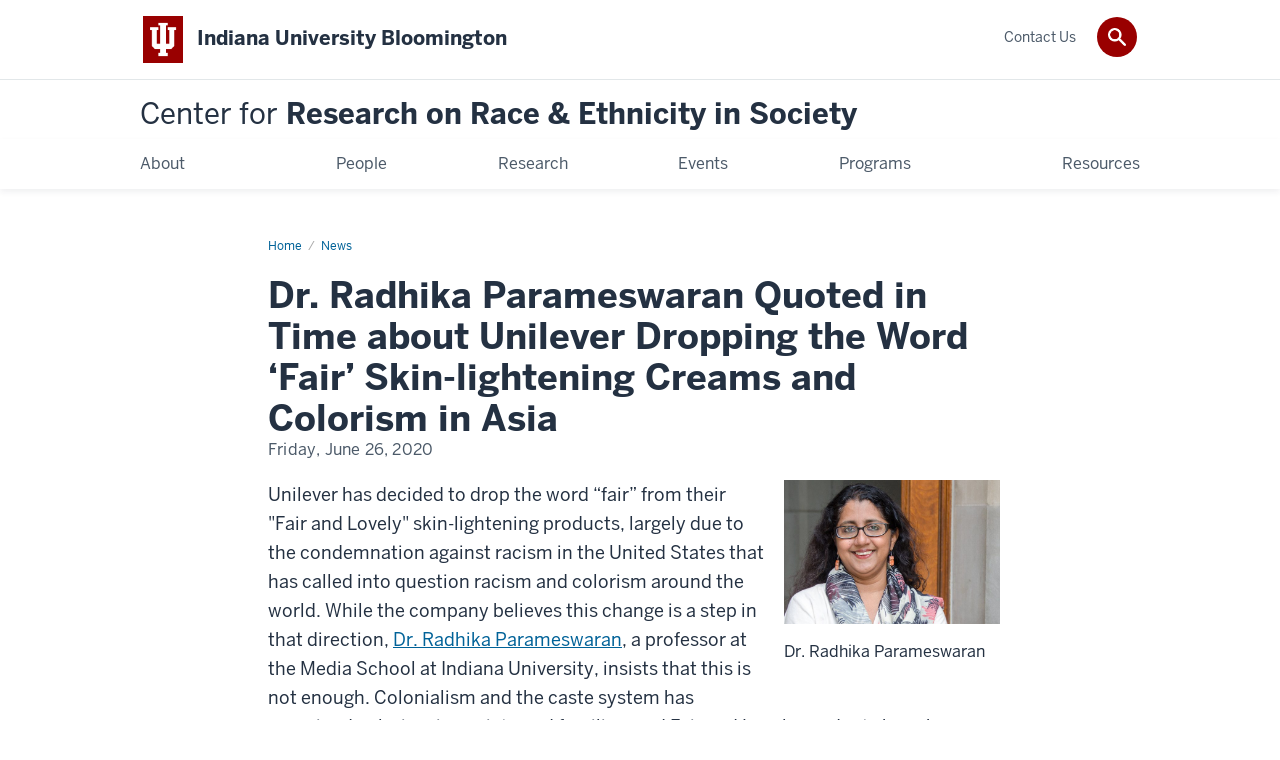

--- FILE ---
content_type: text/html; charset=UTF-8
request_url: https://crres.indiana.edu/news/2020-06-radhika-parameswaran-unilever.html
body_size: 6755
content:
<!DOCTYPE HTML><html class="no-js ie9" itemscope="itemscope" itemtype="http://schema.org/NewsArticle" lang="en-US"><head prefix="og: http://ogp.me/ns# profile: http://ogp.me/ns/profile# article: http://ogp.me/ns/article#"><meta charset="utf-8"/><meta content="width=device-width, initial-scale=1.0" name="viewport"/><title>Dr. Radhika Parameswaran Quoted in Time about Unilever Dropping the Word ‘Fair’ Skin-lightening Creams and Colorism in Asia: News: Center for Research on Race &amp; Ethnicity in Society: Indiana University Bloomington</title><meta content="a0636bec814f4e105dfd0d1c97f37d18" name="id"/><meta content="colorism, Unilever" name="keywords"/><meta content="This is a news page on Dr. Radhika Parameswaran Quoted in Time about Unilever Dropping the Word ‘Fair’ Skin-lightening Creams and the Issue of Colorism in Asia." name="description"/><meta content="IE=edge" http-equiv="X-UA-Compatible"/><link href="https://assets.iu.edu/favicon.ico" rel="shortcut icon" type="image/x-icon"/><!-- Canonical URL --><link href="https://crres.indiana.edu/news/2020-06-radhika-parameswaran-unilever.html" itemprop="url" rel="canonical"/><!-- Facebook Open Graph --><meta content="https://crres.indiana.edu/images/rparames-700x467.jpg" property="og:image"/><meta content="This is a news page on Dr. Radhika Parameswaran Quoted in Time about Unilever Dropping the Word &#8216;Fair&#8217; Skin-lightening Creams and the Issue of Colorism in Asia." property="og:description"/><meta content="https://crres.indiana.edu/news/2020-06-radhika-parameswaran-unilever.html" property="og:url"/><meta content="Center for Research on Race &amp; Ethnicity in Society" property="og:site_name"/><meta content="en_US" property="og:locale"/><meta content="article" property="og:type"/><meta content="" name="author"/><meta content="colorism" property="article:tag"/><meta content="Unilever" property="article:tag"/><!-- Twitter Card Tags --><meta content="https://crres.indiana.edu/images/rparames-700x467.jpg" name="twitter:image:src"/><meta content="This is a news page on Dr. Radhika Parameswaran Quoted in Time about Unilever Dropping the Word &#8216;Fair&#8217; Skin-lightening Creams and the Issue of Colorism in Asia." name="twitter:description"/><meta content="summary_large_image" name="twitter:card"/><!-- Google/Microdata Tags --><meta content="https://crres.indiana.edu/images/rparames-700x467.jpg" itemprop="image"/><meta content="Dr. Radhika Parameswaran Quoted in Time about Unilever Dropping the Word ‘Fair’ Skin-lightening Creams and Colorism in Asia" itemprop="name"/><meta content="This is a news page on Dr. Radhika Parameswaran Quoted in Time about Unilever Dropping the Word ‘Fair’ Skin-lightening Creams and the Issue of Colorism in Asia." itemprop="description"/>
                        	
		    
                        
            
                                        <!--Adapted for Site Kube--><link as="font" crossorigin="" href="https://fonts.iu.edu/fonts/benton-sans-regular.woff" rel="preload" type="font/woff2"/>
<link as="font" crossorigin="" href="https://fonts.iu.edu/fonts/benton-sans-bold.woff" rel="preload" type="font/woff2"/>
<link rel="preconnect" href="https://fonts.iu.edu" crossorigin=""/>
<link rel="dns-prefetch" href="https://fonts.iu.edu"/>
<link rel="stylesheet" type="text/css" href="//fonts.iu.edu/style.css?family=BentonSans:regular,bold|BentonSansCond:regular,bold|GeorgiaPro:regular|BentonSansLight:regular"/>
<link rel="stylesheet" href="//assets.iu.edu/web/fonts/icon-font.css?2024-03-07" media="screen"/>
<link rel="stylesheet" href="//assets.iu.edu/web/3.3.x/css/iu-framework.min.css?2024-09-05"/>
<link rel="stylesheet" href="//assets.iu.edu/brand/3.3.x/brand.min.css?2023-07-13"/>
<link rel="stylesheet" href="//assets.iu.edu/search/3.3.x/search.min.css?2022-06-02"/>
<script src="//assets.iu.edu/web/1.5/libs/modernizr.min.js"></script><!--END: Adapted for Site Kube-->
<link href="/_assets/css/site.css" rel="stylesheet" type="text/css" />
    
                            
        <script src="https://assets.iu.edu/web/1.5/libs/modernizr.min.js"></script><!--[if lt IE 9]>
        <script src="//html5shim.googlecode.com/svn/trunk/html5.js"></script>
    <![endif]-->	
    	
            <script>	
                window.dataLayer = window.dataLayer || []; 	
                	
                	
                document.addEventListener('readystatechange', function() {	
                    if (document.readyState === 'interactive') {	
                        let pageMetaDataReported	
          	
                        for (var obj of window.dataLayer) {	
                            if (Object.values(obj).includes('pageMetaData')) {	
                                pageMetaDataReported = true	
                            }	
                        }	
                    	
                        if (!pageMetaDataReported) {	
                            window.dataLayer.push({	
                                'event': 'iu_pageMetaData',	
                                'campus_name': 'IU Bloomington',	
                                'site_name': 'Center for Research on Race & Ethnicity in Society'	
                            })	
                        }	
                    }	
                })	
            </script>	
            <script>    	
                            	
                document.addEventListener('click', function handleNavigationClicks(event) {	
                     var clickOnMobileNav =  event.target.closest('.mobile.off-canvas-list > ul > li > a') 	
                    var clickOnMobileNavMenu = event.target.closest('.mobile.off-canvas-list > ul > li.has-children > ul > li > a')	
                    var clickOnMainNav = event.target.closest('nav.main > ul > li > a')	
                    var clickOnMenu = event.target.closest('nav.main .children > li > a')	
      	
                    if (!clickOnMainNav && !clickOnMenu && !clickOnMobileNavMenu && !clickOnMobileNav) {	
                        return	
                    }	
      	
                    if (clickOnMainNav) {    	
                        window.dataLayer.push({	
                          'event': 'iu_click_header_nav',	
                          'element_text': clickOnMainNav.innerText.trim()	
                        })	
                    } else if (clickOnMobileNav) {	
                        window.dataLayer.push({	
                          'event': 'iu_click_header_nav',	
                          'element_text': clickOnMobileNav.innerText.trim()	
                        })	
                    } else if (clickOnMenu) {	
                        window.dataLayer.push({	
                          'event': 'iu_click_header_menu',	
                          'element_text': clickOnMenu.innerText.trim()	
                        })	
                    } else if (clickOnMobileNavMenu) {	
                        window.dataLayer.push({	
                          'event': 'iu_click_header_menu',	
                          'element_text': clickOnMobileNavMenu.innerText.trim()	
                        })	
                    }	
                })	
            </script>	
            	
                        
            
                                        <script type="text/javascript">// 
	<![CDATA[
	(function(w,d,s,l,i){w[l]=w[l]||[];w[l].push({'gtm.start':
	new Date().getTime(),event:'gtm.js'});var f=d.getElementsByTagName(s)[0],
	j=d.createElement(s),dl=l!='dataLayer'?'&l='+l:'';j.async=true;j.src=
	'//www.googletagmanager.com/gtm.js?id='+i+dl;f.parentNode.insertBefore(j,f);
	})(window,document,'script','dataLayer','GTM-WJFT899');
	// ]]>
	</script>    
                            
        </head><body class="mahogany no-banner no-page-title landmarks">
                        	
		    
                        
            
                                        <noscript><iframe src="https://www.googletagmanager.com/ns.html?id=GTM-WJFT899"
	height="0" width="0" style="display:none;visibility:hidden"></iframe></noscript>    
                            
        
        
        
                                                    
    <header id="header">
                        	
		    
                        
            
                                        <div id="skipnav">
<ul>
<li><a href="#content">Skip to Content</a></li>
<li><a href="#nav-main">Skip to Main Navigation</a></li>
<li><a href="#search">Skip to Search</a></li>
</ul>
<hr /></div>    
                            
        
            
            
                                <div class="iub" id="branding-bar" itemscope="itemscope" itemtype="http://schema.org/CollegeOrUniversity">
    <div class="row pad">
			<img alt="" src="//assets.iu.edu/brand/3.x/trident-large.png"/>
			<p id="iu-campus">
				<a href="https://www.indiana.edu" title="Indiana University Bloomington">
					<span class="show-on-desktop" id="campus-name" itemprop="name">Indiana University Bloomington</span>
					<span class="show-on-tablet" itemprop="name">Indiana University Bloomington</span>
					<span class="show-on-mobile" itemprop="name">IU Bloomington</span>
				</a>
			</p>
	</div>
</div>    
                       
        
            
            
                                <system-region name="DEFAULT">
    
    
    <div id="toggles">
    <div class="row pad">
        <a aria-controls="search" aria-expanded="false" class="button search-toggle" href="../search"><img alt="Open Search" src="//assets.iu.edu/search/3.x/search.png"/></a>
    </div>
</div>

<div aria-hidden="true" class="search-box" id="search" role="search"></div>
</system-region>    
                       
        
                                
          
    
                    
        
    
        <div id="offCanvas" class="hide-for-large" role="navigation" aria-label="Mobile">
<button class="menu-toggle button hide-for-large" data-toggle="iu-menu">Menu</button><div id="iu-menu" class="off-canvas position-right off-canvas-items" data-off-canvas="" data-position="right">
<div class="mobile off-canvas-list" itemscope="itemscope" itemtype="http://schema.org/SiteNavigationElement"><ul>
<li class="has-children">
<a href="https://crres.indiana.edu/about/index.html" itemprop="url"><span itemprop="name">About</span></a><ul class="children"><li><a href="https://crres.indiana.edu/about/annual-newsletters.html" itemprop="url"><span itemprop="name">Annual Newsletters</span></a></li></ul>
</li>
<li class="has-children">
<a href="https://crres.indiana.edu/people/index.html" itemprop="url"><span itemprop="name">People</span></a><ul class="children">
<li class="has-children">
<a href="https://crres.indiana.edu/people/directors-staff/index.html" itemprop="url"><span itemprop="name">Directors &amp; Staff</span></a><ul class="children"><li><a href="https://crres.indiana.edu/people/directors-staff/past-directors/index.html" itemprop="url"><span itemprop="name">Past Directors</span></a></li></ul>
</li>
<li><a href="https://crres.indiana.edu/people/advisory-board/index.html" itemprop="url"><span itemprop="name">Advisory Board</span></a></li>
<li><a href="https://crres.indiana.edu/people/faculty-affiliates/index.html" itemprop="url"><span itemprop="name">Faculty Affiliates</span></a></li>
<li><a href="https://crres.indiana.edu/people/graduate-affiliates/index.html" itemprop="url"><span itemprop="name">Graduate Affiliates</span></a></li>
<li class="has-children">
<a href="https://crres.indiana.edu/people/postdocs/index.html" itemprop="url"><span itemprop="name">Postdoctoral Scholars</span></a><ul class="children">
<li><a href="https://crres.indiana.edu/people/postdocs/current-postdocs/index.html" itemprop="url"><span itemprop="name">Current Postdocs</span></a></li>
<li><a href="https://crres.indiana.edu/people/postdocs/past-postdocs/index.html" itemprop="url"><span itemprop="name">Past Postdocs</span></a></li>
</ul>
</li>
<li class="has-children">
<a href="https://crres.indiana.edu/people/visiting-scholars/index.html" itemprop="url"><span itemprop="name">Visiting Scholars</span></a><ul class="children"><li><a href="https://crres.indiana.edu/people/visiting-scholars/past-scholars/index.html" itemprop="url"><span itemprop="name">Past Scholars</span></a></li></ul>
</li>
<li><a href="https://crres.indiana.edu/people/undergraduate-researchers/index.html" itemprop="url"><span itemprop="name">Undergraduate Researchers</span></a></li>
</ul>
</li>
<li class="has-children">
<a href="https://crres.indiana.edu/research/index.html" itemprop="url"><span itemprop="name">Research</span></a><ul class="children">
<li><a href="https://crres.indiana.edu/research/previous-projects.html" itemprop="url"><span itemprop="name">Previous Projects</span></a></li>
<li class="has-children">
<a href="https://crres.indiana.edu/research/research-briefs/index.html" itemprop="url"><span itemprop="name">Research Briefs</span></a><ul class="children">
<li><a href="https://crres.indiana.edu/research/research-briefs/2025-11-mora.html" itemprop="url"><span itemprop="name">Mora 2025</span></a></li>
<li><a href="https://crres.indiana.edu/research/research-briefs/2025-10-caddoo.html" itemprop="url"><span itemprop="name">Caddoo 2025</span></a></li>
<li><a href="https://crres.indiana.edu/research/research-briefs/2025-10-ortega.html" itemprop="url"><span itemprop="name">Ortega 2025</span></a></li>
<li><a href="https://crres.indiana.edu/research/research-briefs/2024-01-miller.html" itemprop="url"><span itemprop="name">Miller 2024</span></a></li>
<li><a href="https://crres.indiana.edu/research/research-briefs/2023-11-martinez.html" itemprop="url"><span itemprop="name">Martinez 2023</span></a></li>
<li><a href="https://crres.indiana.edu/research/research-briefs/2022-01-mowatt.html" itemprop="url"><span itemprop="name">Mowatt 2022</span></a></li>
<li><a href="https://crres.indiana.edu/research/research-briefs/2021-11-fulton.html" itemprop="url"><span itemprop="name">Fulton 2021</span></a></li>
<li><a href="https://crres.indiana.edu/research/research-briefs/2021-10-mora.html" itemprop="url"><span itemprop="name">Mora 2021</span></a></li>
<li><a href="https://crres.indiana.edu/research/research-briefs/2021-03-adem.html" itemprop="url"><span itemprop="name">Adem 2021</span></a></li>
<li><a href="https://crres.indiana.edu/research/research-briefs/2021-02-zounlome.html" itemprop="url"><span itemprop="name">Zounlome 2021</span></a></li>
<li><a href="https://crres.indiana.edu/research/research-briefs/2021-01-chavez.html" itemprop="url"><span itemprop="name">Chavez 2021</span></a></li>
<li><a href="https://crres.indiana.edu/research/research-briefs/2020-12-patron.html" itemprop="url"><span itemprop="name">Patrón 2020</span></a></li>
<li><a href="https://crres.indiana.edu/research/research-briefs/2020-10-garcia.html" itemprop="url"><span itemprop="name">Garcia 2020</span></a></li>
<li><a href="https://crres.indiana.edu/research/research-briefs/2020-10-riley.html" itemprop="url"><span itemprop="name">Riley 2020</span></a></li>
</ul>
</li>
<li class="has-children">
<a href="https://crres.indiana.edu/research/affiliate-spotlight/index.html" itemprop="url"><span itemprop="name">Affiliate Spotlight Series</span></a><ul class="children">
<li><a href="https://crres.indiana.edu/research/affiliate-spotlight/hyeyoung-kwon-spotlight.html" itemprop="url"><span itemprop="name">Dr. Hyeyoung Kwon Spotlight</span></a></li>
<li><a href="https://crres.indiana.edu/research/affiliate-spotlight/shobhana-chelliah-spotlight.html" itemprop="url"><span itemprop="name">Dr. Shobhana Chelliah Spotlight</span></a></li>
<li><a href="https://crres.indiana.edu/research/affiliate-spotlight/carlos-colmenares-gil-spotlight.html" itemprop="url"><span itemprop="name">Dr. Carlos Colmenares Gil Spotlight</span></a></li>
<li><a href="https://crres.indiana.edu/research/affiliate-spotlight/james-brooks-spotlight.html" itemprop="url"><span itemprop="name">Dr. James Brooks Spotlight</span></a></li>
<li><a href="https://crres.indiana.edu/research/affiliate-spotlight/vanessa-cruz-nichols-spotlight.html" itemprop="url"><span itemprop="name">Dr. Vanessa Cruz Nichols Spotlight</span></a></li>
<li><a href="https://crres.indiana.edu/research/affiliate-spotlight/ryan-comfort-spotlight.html" itemprop="url"><span itemprop="name">Dr. Ryan Comfort Spotlight</span></a></li>
<li><a href="https://crres.indiana.edu/research/affiliate-spotlight/stephanie-allen-spotlight.html" itemprop="url"><span itemprop="name">Dr. Stephanie Allen Spotlight</span></a></li>
<li><a href="https://crres.indiana.edu/research/affiliate-spotlight/faye-gleisser-spotlight.html" itemprop="url"><span itemprop="name">Dr. Faye Gleisser Spotlight</span></a></li>
<li><a href="https://crres.indiana.edu/research/affiliate-spotlight/vanessa-miller-spotlight.html" itemprop="url"><span itemprop="name">Dr. Vanessa Miller Spotlight</span></a></li>
</ul>
</li>
<li class="has-children">
<a href="https://crres.indiana.edu/research/affiliate-bookshelf/index.html" itemprop="url"><span itemprop="name">Affiliate Bookshelf</span></a><ul class="children">
<li><a href="https://crres.indiana.edu/research/affiliate-bookshelf/arts-and-literature.html" itemprop="url"><span itemprop="name">Arts and Literature</span></a></li>
<li><a href="https://crres.indiana.edu/research/affiliate-bookshelf/economy-and-labor.html" itemprop="url"><span itemprop="name">Economy and Labor</span></a></li>
<li><a href="https://crres.indiana.edu/research/affiliate-bookshelf/education-and-pedagogy.html" itemprop="url"><span itemprop="name">Education and Pedagogy</span></a></li>
<li><a href="https://crres.indiana.edu/research/affiliate-bookshelf/empire-nation-and-colonialism.html" itemprop="url"><span itemprop="name">Empire, Nation, and Colonialism</span></a></li>
<li><a href="https://crres.indiana.edu/research/affiliate-bookshelf/freedom-and-slavery.html" itemprop="url"><span itemprop="name">Freedom and Slavery</span></a></li>
<li><a href="https://crres.indiana.edu/research/affiliate-bookshelf/immigration-and-transnationalism.html" itemprop="url"><span itemprop="name">Immigration and Transnationalism</span></a></li>
<li><a href="https://crres.indiana.edu/research/affiliate-bookshelf/law-and-policing.html" itemprop="url"><span itemprop="name">Law and Policing</span></a></li>
<li><a href="https://crres.indiana.edu/research/affiliate-bookshelf/making-meaning-of-race.html" itemprop="url"><span itemprop="name">Making and Meaning of Race</span></a></li>
<li><a href="https://crres.indiana.edu/research/affiliate-bookshelf/media-and-culture.html" itemprop="url"><span itemprop="name">Media and Culture</span></a></li>
<li><a href="https://crres.indiana.edu/research/affiliate-bookshelf/politics-and-social-movements.html" itemprop="url"><span itemprop="name">Politics and Social Movements</span></a></li>
</ul>
</li>
</ul>
</li>
<li class="has-children">
<a href="https://crres.indiana.edu/events/index.html" itemprop="url"><span itemprop="name">Events</span></a><ul class="children">
<li><a href="https://crres.indiana.edu/events/ten-year-anniversary/index.html" itemprop="url"><span itemprop="name">10 Year Anniversary</span></a></li>
<li><a href="https://crres.indiana.edu/events/speaker-series/index.html" itemprop="url"><span itemprop="name">Speaker Series</span></a></li>
<li><a href="https://crres.indiana.edu/events/coffee-hours/index.html" itemprop="url"><span itemprop="name">Social Gathering</span></a></li>
<li class="has-children">
<a href="https://crres.indiana.edu/events/research-symposium/index.html" itemprop="url"><span itemprop="name">Research Symposium</span></a><ul class="children">
<li><a href="https://crres.indiana.edu/events/research-symposium/2026_crres_research_symposium.html" itemprop="url"><span itemprop="name">2026 CRRES Graduate Research Symposium</span></a></li>
<li><a href="https://crres.indiana.edu/events/research-symposium/past-symposiums.html" itemprop="url"><span itemprop="name">Past Symposiums</span></a></li>
</ul>
</li>
<li><a href="https://crres.indiana.edu/events/co-sponsored-events/index.html" itemprop="url"><span itemprop="name">Co-Sponsored Events</span></a></li>
<li class="has-children">
<a href="https://crres.indiana.edu/events/archived-events/index.html" itemprop="url"><span itemprop="name">CRRES Archived Events</span></a><ul class="children">
<li><a href="https://crres.indiana.edu/events/archived-events/2023-2024/index.html" itemprop="url"><span itemprop="name">2023-2024</span></a></li>
<li><a href="https://crres.indiana.edu/events/archived-events/2022-2023/index.html" itemprop="url"><span itemprop="name">2022-2023</span></a></li>
<li><a href="https://crres.indiana.edu/events/archived-events/2021-2022/index.html" itemprop="url"><span itemprop="name">2021-2022</span></a></li>
<li><a href="https://crres.indiana.edu/events/archived-events/2020-2021/index.html" itemprop="url"><span itemprop="name">2020-2021</span></a></li>
<li><a href="https://crres.indiana.edu/events/archived-events/2019-2020/index.html" itemprop="url"><span itemprop="name">2019-2020</span></a></li>
<li><a href="https://crres.indiana.edu/events/archived-events/2018-2019/index.html" itemprop="url"><span itemprop="name">2018-2019</span></a></li>
<li><a href="https://crres.indiana.edu/events/archived-events/2017-2018/index.html" itemprop="url"><span itemprop="name">2017-2018</span></a></li>
<li><a href="https://crres.indiana.edu/events/archived-events/2016-2017/index.html" itemprop="url"><span itemprop="name">2016-2017</span></a></li>
<li><a href="https://crres.indiana.edu/events/archived-events/2015-2016/index.html" itemprop="url"><span itemprop="name">2015-2016</span></a></li>
<li><a href="https://crres.indiana.edu/events/archived-events/2014-2015/index.html" itemprop="url"><span itemprop="name">2014-2015</span></a></li>
<li><a href="https://crres.indiana.edu/events/archived-events/2013-2014/index.html" itemprop="url"><span itemprop="name">2013-2014</span></a></li>
<li><a href="https://crres.indiana.edu/events/archived-events/2012-2013/index.html" itemprop="url"><span itemprop="name">2012-2013</span></a></li>
</ul>
</li>
<li><a href="https://crres.indiana.edu/events/racism-health-symposium/index.html" itemprop="url"><span itemprop="name">Racism and Health Symposium</span></a></li>
</ul>
</li>
<li class="has-children">
<a href="https://crres.indiana.edu/programs/index.html" itemprop="url"><span itemprop="name">Programs</span></a><ul class="children">
<li class="has-children">
<a href="https://crres.indiana.edu/programs/postdoctoral-fellowships/index.html" itemprop="url"><span itemprop="name">Postdoctoral Fellowships</span></a><ul class="children"><li><a href="https://crres.indiana.edu/people/postdocs/current-postdocs/index.html" itemprop="url"><span itemprop="name">Current Postdocs</span></a></li></ul>
</li>
<li class="has-children">
<a href="https://crres.indiana.edu/programs/crres-grants/index.html" itemprop="url"><span itemprop="name">CRRES Grants</span></a><ul class="children"><li><a href="https://crres.indiana.edu/programs/crres-grants/funded-projects.html" itemprop="url"><span itemprop="name">Funded Projects</span></a></li></ul>
</li>
<li class="has-children">
<a href="https://crres.indiana.edu/programs/undergraduate-research-program/index.html" itemprop="url"><span itemprop="name">Undergraduate Research Program</span></a><ul class="children">
<li><a href="https://crres.indiana.edu/programs/undergraduate-research-program/apply-for-undergraduate-research-program.html" itemprop="url"><span itemprop="name">Apply for the Undergraduate Research Program</span></a></li>
<li><a href="https://crres.indiana.edu/programs/undergraduate-research-program/funded-projects.html" itemprop="url"><span itemprop="name">Funded Projects</span></a></li>
</ul>
</li>
<li class="has-children">
<a href="https://crres.indiana.edu/programs/become-an-affiliate/index.html" itemprop="url"><span itemprop="name">Become an Affiliate</span></a><ul class="children">
<li><a href="https://crres.indiana.edu/programs/become-an-affiliate/student-affiliate.html" itemprop="url"><span itemprop="name">Student</span></a></li>
<li><a href="https://crres.indiana.edu/programs/become-an-affiliate/faculty-affiliate.html" itemprop="url"><span itemprop="name">Faculty</span></a></li>
</ul>
</li>
</ul>
</li>
<li class="has-children">
<a href="https://crres.indiana.edu/resources/index.html" itemprop="url"><span itemprop="name">Resources</span></a><ul class="children">
<li class="has-children">
<a href="https://crres.indiana.edu/resources/anti-racism/index.html" itemprop="url"><span itemprop="name">Anti-Racism Resources</span></a><ul class="children">
<li><a href="https://crres.indiana.edu/resources/anti-racism/stop-aapi-hate.html" itemprop="url"><span itemprop="name">Anti-Asian Racism</span></a></li>
<li><a href="https://crres.indiana.edu/resources/anti-racism/recommended-books.html" itemprop="url"><span itemprop="name">Anti-Racist Book Recommendations</span></a></li>
<li class="has-children">
<a href="https://crres.indiana.edu/resources/anti-racism/confronting-racism/index.html" itemprop="url"><span itemprop="name">Confronting Racism</span></a><ul class="children"><li><a href="https://crres.indiana.edu/resources/anti-racism/confronting-racism/past-panels.html" itemprop="url"><span itemprop="name">Past Panels</span></a></li></ul>
</li>
</ul>
</li>
<li class="has-children">
<a href="https://crres.indiana.edu/resources/covid-19/index.html" itemprop="url"><span itemprop="name">COVID-19</span></a><ul class="children"><li><a href="https://crres.indiana.edu/resources/covid-19/covid-19-statement.html" itemprop="url"><span itemprop="name">CRRES Statement on COVID-19</span></a></li></ul>
</li>
<li><a href="https://crres.indiana.edu/resources/crres-archive.html" itemprop="url"><span itemprop="name">CRRES Archives</span></a></li>
<li><a href="https://crres.indiana.edu/resources/our-partners.html" itemprop="url"><span itemprop="name">Our Partners</span></a></li>
</ul>
</li>
</ul></div>
<div class="mobile off-canvas-list" itemscope="itemscope" itemtype="http://schema.org/SiteNavigationElement"><ul><li><a href="https://crres.indiana.edu/contact/index.html" itemprop="url"><span itemprop="name">Contact Us</span></a></li></ul></div>
</div>
</div>
    
                    
        
        
                                <div class="site-header" itemscope="itemscope" itemtype="http://schema.org/CollegeOrUniversity">
        <div class="row pad">
                
                            
                    <h2><a itemprop="department" class="title" href="/index.html"><span>Center for</span> Research on Race &amp; Ethnicity in Society</a></h2>                
                        
        </div>
    </div>    
                    
    
                                
          
    
                    
        
    
        <nav aria-label="Main" id="nav-main" role="navigation" itemscope="itemscope" itemtype="http://schema.org/SiteNavigationElement" class="main show-for-large dropdown"><ul class="row pad"><li class="show-on-sticky home"><a href="/" aria-label="Home">Home</a></li><li class="first"><a href="https://crres.indiana.edu/about/index.html" itemprop="url"><span itemprop="name">About</span></a><ul class="children"><li><a href="https://crres.indiana.edu/about/annual-newsletters.html" itemprop="url"><span itemprop="name">Annual Newsletters</span></a></li></ul></li><li><a href="https://crres.indiana.edu/people/index.html" itemprop="url"><span itemprop="name">People</span></a><ul class="children"><li><a href="https://crres.indiana.edu/people/directors-staff/index.html" itemprop="url"><span itemprop="name">Directors &amp; Staff</span></a></li><li><a href="https://crres.indiana.edu/people/advisory-board/index.html" itemprop="url"><span itemprop="name">Advisory Board</span></a></li><li><a href="https://crres.indiana.edu/people/faculty-affiliates/index.html" itemprop="url"><span itemprop="name">Faculty Affiliates</span></a></li><li><a href="https://crres.indiana.edu/people/graduate-affiliates/index.html" itemprop="url"><span itemprop="name">Graduate Affiliates</span></a></li><li><a href="https://crres.indiana.edu/people/postdocs/index.html" itemprop="url"><span itemprop="name">Postdoctoral Scholars</span></a></li><li><a href="https://crres.indiana.edu/people/visiting-scholars/index.html" itemprop="url"><span itemprop="name">Visiting Scholars</span></a></li><li><a href="https://crres.indiana.edu/people/undergraduate-researchers/index.html" itemprop="url"><span itemprop="name">Undergraduate Researchers</span></a></li></ul></li><li><a href="https://crres.indiana.edu/research/index.html" itemprop="url"><span itemprop="name">Research</span></a><ul class="children"><li><a href="https://crres.indiana.edu/research/previous-projects.html" itemprop="url"><span itemprop="name">Previous Projects</span></a></li><li><a href="https://crres.indiana.edu/research/research-briefs/index.html" itemprop="url"><span itemprop="name">Research Briefs</span></a></li><li><a href="https://crres.indiana.edu/research/affiliate-spotlight/index.html" itemprop="url"><span itemprop="name">Affiliate Spotlight Series</span></a></li><li><a href="https://crres.indiana.edu/research/affiliate-bookshelf/index.html" itemprop="url"><span itemprop="name">Affiliate Bookshelf</span></a></li></ul></li><li><a href="https://crres.indiana.edu/events/index.html" itemprop="url"><span itemprop="name">Events</span></a><ul class="children"><li><a href="https://crres.indiana.edu/events/ten-year-anniversary/index.html" itemprop="url"><span itemprop="name">10 Year Anniversary</span></a></li><li><a href="https://crres.indiana.edu/events/speaker-series/index.html" itemprop="url"><span itemprop="name">Speaker Series</span></a></li><li><a href="https://crres.indiana.edu/events/coffee-hours/index.html" itemprop="url"><span itemprop="name">Social Gathering</span></a></li><li><a href="https://crres.indiana.edu/events/research-symposium/index.html" itemprop="url"><span itemprop="name">Research Symposium</span></a></li><li><a href="https://crres.indiana.edu/events/co-sponsored-events/index.html" itemprop="url"><span itemprop="name">Co-Sponsored Events</span></a></li><li><a href="https://crres.indiana.edu/events/archived-events/index.html" itemprop="url"><span itemprop="name">CRRES Archived Events</span></a></li><li><a href="https://crres.indiana.edu/events/racism-health-symposium/index.html" itemprop="url"><span itemprop="name">Racism and Health Symposium</span></a></li></ul></li><li><a href="https://crres.indiana.edu/programs/index.html" itemprop="url"><span itemprop="name">Programs</span></a><ul class="children"><li><a href="https://crres.indiana.edu/programs/postdoctoral-fellowships/index.html" itemprop="url"><span itemprop="name">Postdoctoral Fellowships</span></a></li><li><a href="https://crres.indiana.edu/programs/crres-grants/index.html" itemprop="url"><span itemprop="name">CRRES Grants</span></a></li><li><a href="https://crres.indiana.edu/programs/undergraduate-research-program/index.html" itemprop="url"><span itemprop="name">Undergraduate Research Program</span></a></li><li><a href="https://crres.indiana.edu/programs/become-an-affiliate/index.html" itemprop="url"><span itemprop="name">Become an Affiliate</span></a></li></ul></li><li class="last"><a href="https://crres.indiana.edu/resources/index.html" itemprop="url"><span itemprop="name">Resources</span></a><ul class="children"><li><a href="https://crres.indiana.edu/resources/anti-racism/index.html" itemprop="url"><span itemprop="name">Anti-Racism Resources</span></a></li><li><a href="https://crres.indiana.edu/resources/covid-19/index.html" itemprop="url"><span itemprop="name">COVID-19</span></a></li><li><a href="https://crres.indiana.edu/resources/crres-archive.html" itemprop="url"><span itemprop="name">CRRES Archives</span></a></li><li><a href="https://crres.indiana.edu/resources/our-partners.html" itemprop="url"><span itemprop="name">Our Partners</span></a></li></ul></li><li class="show-on-sticky search search-img"><a class="search-toggle" href="/search/"><img src="https://assets.iu.edu/web/3.x/css/img/search.png" alt="Search"/></a></li></ul></nav><div class="nav-secondary show-for-large" role="navigation" aria-label="Secondary"><div class="row pad"><ul class="inline separators" itemscope="itemscope" itemtype="http://schema.org/SiteNavigationElement"><li class="last"><a href="https://crres.indiana.edu/contact/index.html" itemprop="url"><span itemprop="name">Contact Us</span></a></li></ul></div></div>
    
                    </header><main class="no-section-nav"><div class="content-top"><div class="section breadcrumbs"><div class="row"><div class="layout"><ul><li><a href="../index.html">Home</a></li><li><a href="index.html">News</a></li><li class="current">Dr. Radhika Parameswaran Quoted in Time about Unilever Dropping the Word ‘Fair’ Skin-lightening Creams and Colorism in Asia</li></ul></div></div></div></div><div id="main-content"><div class="collapsed bg-none section" id="content"><div class="row"><div class="layout"><div class="detail-meta"><h1 class="no-margin h2" itemprop="headline">Dr. Radhika Parameswaran Quoted in Time about Unilever Dropping the Word ‘Fair’ Skin-lightening Creams and Colorism in Asia</h1><p class="meta" content="2020-06-26" itemprop="datePublished">Friday, June 26, 2020</p></div><!-- /.detail-meta --><div class="one-third float-right"><figure class="media" itemscope="itemscope" itemtype="http://schema.org/ImageObject"><img alt="" src="../images/rparames-700x467.jpg"/><figcaption itemprop="caption">Dr. Radhika Parameswaran</figcaption></figure></div><!-- /.detail-media --><div class="text"><p>Unilever has decided to drop the word &#8220;fair&#8221; from their "Fair and Lovely" skin-lightening products, largely due to the condemnation against racism in the United States that has called into question racism and colorism around the world. While the company believes this change is a step in that direction, <a href="https://mediaschool.indiana.edu/people/profile.html?p=rparames">Dr. Radhika Parameswaran</a>, a professor at the Media School at Indiana University, insists that this is not enough. Colonialism and the caste system has engrained colorism in society and families, and Fair and Lovely products have become not only a social symbol but also an economic symbol of wealth and disposable income. According to Dr. Parameswaran, changing the word &#8220;fair&#8221; does not address these deeper issues of colorism and social hierarchy but comes across as a marketing ploy. Rebranding without changing the product has become common as companies across the world face scrutiny over using racist tropes and promoting racist ideologies. Dr. Parameswaran asserts that few companies are doing enough.</p><p>&#160;</p></div><div class="text"><a class="button" href="https://time.com/5860313/unilever-fair-and-lovely-name-change-colorism/">Read the Time article here</a></div></div><!-- /.layout --></div></div></div>
                                
          
    
                    
        
    
            
                    </main>
        
        
                                <system-region name="DEFAULT">

























































        
        
        
        
        
        
    
        
        
                        

    
        
        
    
        
                    
</system-region>    
                    
            
            
            
                                <footer id="footer" itemscope="itemscope" itemtype="http://schema.org/CollegeOrUniversity" role="contentinfo">
	<div class="row pad">
		<p class="signature">
			<a class="signature-link signature-img" href="https://www.iu.edu/index.html">
				<img alt="Indiana University" src="//assets.iu.edu/brand/3.3.x/iu-sig-formal.svg"/>
			</a>
		</p>
		<p class="copyright">
			<span class="line-break">
				<a href="https://accessibility.iu.edu/assistance" id="accessibility-link" title="Having trouble accessing this web page co ntent? Please visit this page for assistance.">Accessibility</a> | 
				<a href="https://www.iu.edu/college-scorecard.html" id="college-scorecard-link">College Scorecard</a> | 
				<a href="https://www.iu.edu/open-to-all.html" id="open-to-all-link">Open to All</a> | 
				<a href="../privacy" id="privacy-policy-link">Privacy Notice</a>
			</span>
			<span class="hide-on-mobile"> | </span>
			<a href="https://www.iu.edu/copyright/index.html">Copyright</a> © 2026 
			
			<span class="line-break-small">The Trustees of 
				
				<a href="https://www.iu.edu/" itemprop="url">
					<span itemprop="name">Indiana University</span>
				</a>
			</span>
		</p>
	</div>
</footer>    
                       
        
                        	
		    
                        
            
                                        <!-- Include Javascript -->
<script crossorigin="anonymous" integrity="sha256-9/aliU8dGd2tb6OSsuzixeV4y/faTqgFtohetphbbj0=" src="https://code.jquery.com/jquery-3.5.1.min.js"></script>
<script src="https://assets.iu.edu/web/3.3.x/js/iu-framework.min.js"></script>
<script src="https://assets.iu.edu/search/3.3.x/search.min.js"></script>
<script src="/_assets/js/site.js"></script>
<!-- SiteImprove -->
<script type="text/javascript">
/*<![CDATA[*/
(function() {
var sz = document.createElement('script'); sz.type = 'text/javascript'; sz.async = true;
sz.src = '//siteimproveanalytics.com/js/siteanalyze_11378.js';
var s = document.getElementsByTagName('script')[0]; s.parentNode.insertBefore(sz, s);
})();
/*]]>*/
</script>    
                            
        
    
    
    </body></html>